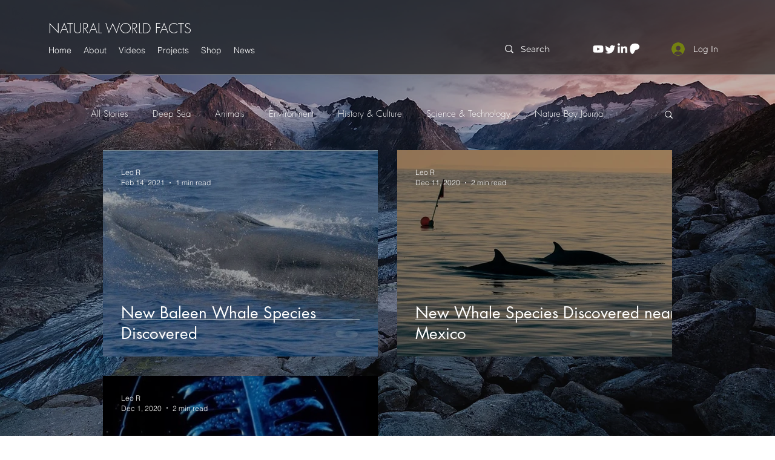

--- FILE ---
content_type: text/html; charset=utf-8
request_url: https://www.google.com/recaptcha/api2/aframe
body_size: 268
content:
<!DOCTYPE HTML><html><head><meta http-equiv="content-type" content="text/html; charset=UTF-8"></head><body><script nonce="DsJuZ-Rl_mS28FYZv-b3kQ">/** Anti-fraud and anti-abuse applications only. See google.com/recaptcha */ try{var clients={'sodar':'https://pagead2.googlesyndication.com/pagead/sodar?'};window.addEventListener("message",function(a){try{if(a.source===window.parent){var b=JSON.parse(a.data);var c=clients[b['id']];if(c){var d=document.createElement('img');d.src=c+b['params']+'&rc='+(localStorage.getItem("rc::a")?sessionStorage.getItem("rc::b"):"");window.document.body.appendChild(d);sessionStorage.setItem("rc::e",parseInt(sessionStorage.getItem("rc::e")||0)+1);localStorage.setItem("rc::h",'1768650733005');}}}catch(b){}});window.parent.postMessage("_grecaptcha_ready", "*");}catch(b){}</script></body></html>